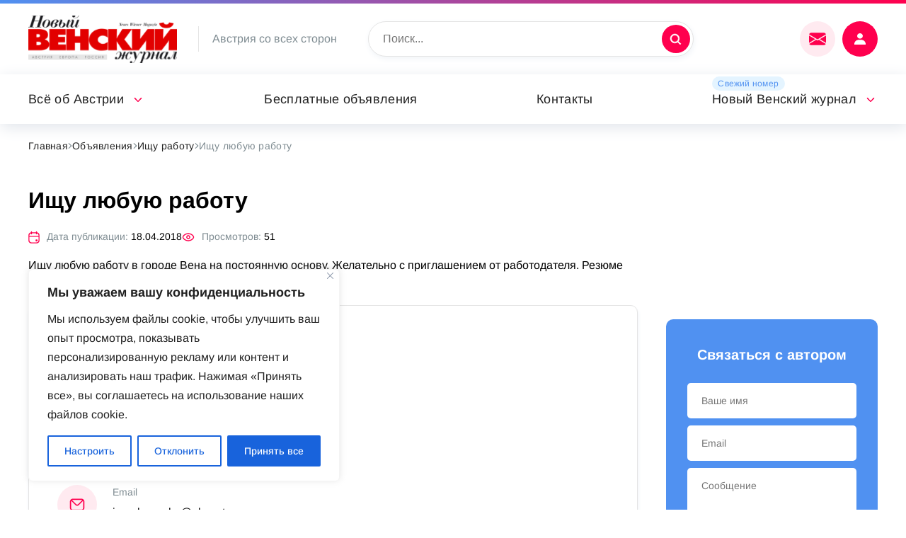

--- FILE ---
content_type: image/svg+xml
request_url: https://nwm.at/wp-content/themes/russianvienna/img/icon_tel.svg
body_size: 376
content:
<svg width="14" height="22" viewBox="0 0 14 22" fill="none" xmlns="http://www.w3.org/2000/svg">
<path d="M6.14258 16.1429C5.66919 16.1429 5.28544 16.5267 5.28544 17.0001C5.28544 17.4735 5.66919 17.8572 6.14258 17.8572H7.85686C8.33025 17.8572 8.71401 17.4735 8.71401 17.0001C8.71401 16.5267 8.33025 16.1429 7.85686 16.1429H6.14258Z" fill="#FF004E"/>
<path fill-rule="evenodd" clip-rule="evenodd" d="M0.142578 6.20007C0.142578 4.27989 0.142578 3.3198 0.51627 2.58639C0.844979 1.94126 1.36948 1.41676 2.01461 1.08805C2.74802 0.714355 3.70811 0.714355 5.62829 0.714355H8.37115C10.2913 0.714355 11.2514 0.714355 11.9848 1.08805C12.63 1.41676 13.1545 1.94126 13.4832 2.58639C13.8569 3.3198 13.8569 4.27989 13.8569 6.20007V15.8001C13.8569 17.7202 13.8569 18.6803 13.4832 19.4137C13.1545 20.0589 12.63 20.5834 11.9848 20.9121C11.2514 21.2858 10.2913 21.2858 8.37115 21.2858H5.62829C3.70811 21.2858 2.74802 21.2858 2.01461 20.9121C1.36948 20.5834 0.844979 20.0589 0.51627 19.4137C0.142578 18.6803 0.142578 17.7202 0.142578 15.8001V6.20007ZM5.62829 2.42864H8.37115C9.35953 2.42864 9.99771 2.42997 10.4834 2.46966C10.9491 2.50771 11.1218 2.5723 11.2066 2.61549C11.5291 2.77984 11.7914 3.04209 11.9557 3.36466C11.9989 3.44942 12.0635 3.62208 12.1016 4.08779C12.1412 4.57351 12.1426 5.21169 12.1426 6.20007V15.8001C12.1426 16.7884 12.1412 17.4266 12.1016 17.9123C12.0635 18.3781 11.9989 18.5507 11.9557 18.6355C11.7914 18.958 11.5291 19.2203 11.2066 19.3846C11.1218 19.4278 10.9491 19.4924 10.4834 19.5305C9.99771 19.5702 9.35953 19.5715 8.37115 19.5715H5.62829C4.63992 19.5715 4.00173 19.5702 3.51601 19.5305C3.0503 19.4924 2.87764 19.4278 2.79288 19.3846C2.47032 19.2203 2.20806 18.958 2.04371 18.6355C2.00052 18.5507 1.93593 18.3781 1.89788 17.9123C1.8582 17.4266 1.85686 16.7884 1.85686 15.8001V6.20007C1.85686 5.21169 1.8582 4.57351 1.89788 4.08779C1.93593 3.62208 2.00052 3.44942 2.04371 3.36466C2.20806 3.04209 2.47032 2.77984 2.79288 2.61549C2.87764 2.5723 3.0503 2.50771 3.51601 2.46966C4.00173 2.42997 4.63992 2.42864 5.62829 2.42864Z" fill="#FF004E"/>
</svg>


--- FILE ---
content_type: image/svg+xml
request_url: https://nwm.at/wp-content/themes/russianvienna/img/userpic.svg
body_size: -248
content:
<svg width="50" height="50" viewBox="0 0 50 50" fill="none" xmlns="http://www.w3.org/2000/svg">
<rect width="50" height="50" rx="25" fill="#FF004E"/>
<path d="M21 20.7895C21 22.8787 22.7947 24.5789 25 24.5789C27.2053 24.5789 29 22.8787 29 20.7895C29 18.7002 27.2053 17 25 17C22.7947 17 21 18.7002 21 20.7895ZM32.1111 33H33V32.1579C33 28.9082 30.208 26.2632 26.7778 26.2632H23.2222C19.7911 26.2632 17 28.9082 17 32.1579V33H32.1111Z" fill="white"/>
</svg>
